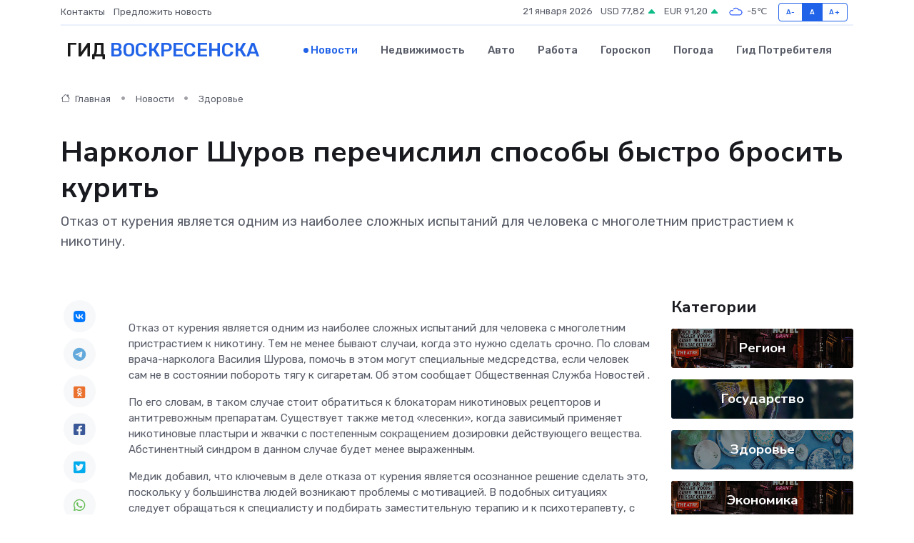

--- FILE ---
content_type: text/html; charset=utf-8
request_url: https://www.google.com/recaptcha/api2/aframe
body_size: 268
content:
<!DOCTYPE HTML><html><head><meta http-equiv="content-type" content="text/html; charset=UTF-8"></head><body><script nonce="bV2PvqSLpXg-MnnTdGYCPw">/** Anti-fraud and anti-abuse applications only. See google.com/recaptcha */ try{var clients={'sodar':'https://pagead2.googlesyndication.com/pagead/sodar?'};window.addEventListener("message",function(a){try{if(a.source===window.parent){var b=JSON.parse(a.data);var c=clients[b['id']];if(c){var d=document.createElement('img');d.src=c+b['params']+'&rc='+(localStorage.getItem("rc::a")?sessionStorage.getItem("rc::b"):"");window.document.body.appendChild(d);sessionStorage.setItem("rc::e",parseInt(sessionStorage.getItem("rc::e")||0)+1);localStorage.setItem("rc::h",'1768999038316');}}}catch(b){}});window.parent.postMessage("_grecaptcha_ready", "*");}catch(b){}</script></body></html>